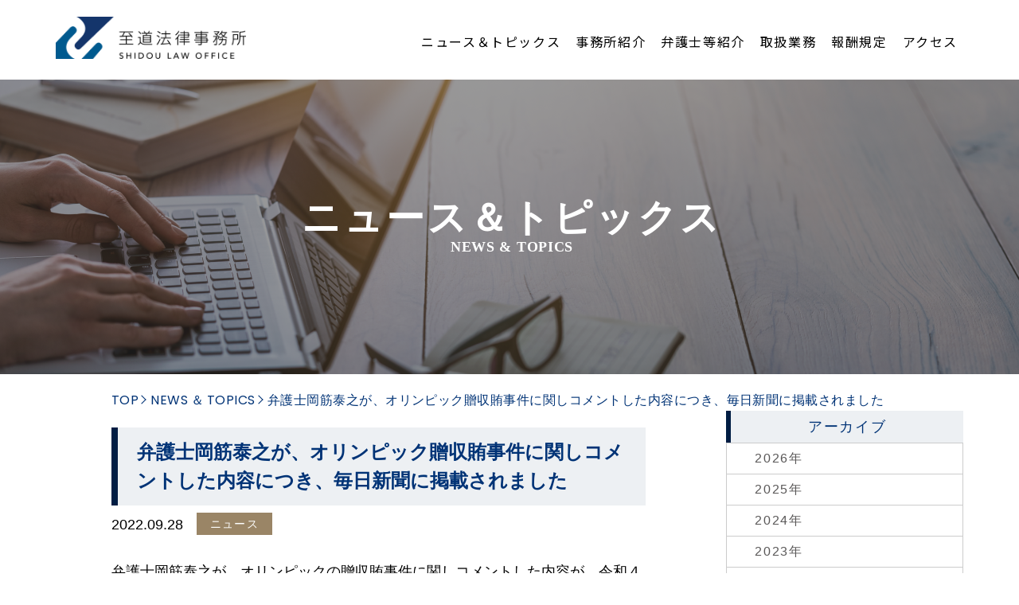

--- FILE ---
content_type: text/html; charset=UTF-8
request_url: https://shidou-law.jp/news/%E5%BC%81%E8%AD%B7%E5%A3%AB%E5%B2%A1%E7%AD%8B%E6%B3%B0%E4%B9%8B%E3%81%8C%E3%80%81%E3%82%AA%E3%83%AA%E3%83%B3%E3%83%94%E3%83%83%E3%82%AF%E8%B4%88%E5%8F%8E%E8%B3%84%E4%BA%8B%E4%BB%B6%E3%81%AB%E9%96%A2/
body_size: 4124
content:
<!doctype html>
<html>
<head>
	<html lang="ja">
	<meta charset="utf-8">
	<meta name="viewport" content="width=device-width,initial-scale=1.0,user-scalable=yes,viewport-fit=cover">
	<title>
		弁護士岡筋泰之が、オリンピック贈収賄事件に関しコメントした内容につき、毎日新聞に掲載されました｜至道法律事務所			
	</title>

	<!-- description -->
			<meta name="description" content="至道法律事務所のニュース＆トピックスをご確認いただけます。" />
		        <meta name="description" content="弁護士岡筋泰之が、オリンピックの贈収賄事件に関しコメントした内容が、令和４年９月２８日付毎日新聞朝刊に掲載されました。https://mainichi.jp/articles/20220927/k00/00m/040/218000c…" />
	        		<!-- description 終わり-->
	<!-- adminのページをインデックスしない-->
		<!-- adminのページをインデックスしない 終わり-->
	<link rel="canonical" href="https://shidou-law.jp/">
	<meta property="og:title" content="至道弁護士事務所">
	<meta property="og:description" content="至道法律事務所では、企業・個人に関わらず、最適な形で紛争を解決することを目標にしております。そのためには、まずは紛争に巻き込まれないようにする「予防法務」に特に注力し、紛争が発生した場合でも、最善を尽くした法的サービスを提供してまいります。">
	<meta property="og:image" content="https://shidou-law.jp/ogp-3/">
	<meta property="og:image:width" content="2152">
	<meta property="og:image:height" content="1298">
	<meta property="og:url" content="https://shidou-law.jp/">
	<meta property="og:site_name" content="至道弁護士事務所">
	<meta property="og:type" content="website">
	<meta name="format-detection" content="telephone=no" />
	<link rel="stylesheet" href="https://shidou-law.jp/wp-content/themes/shidou-law/css/destyle.css" type="text/css" />
	<link rel="stylesheet" href="https://shidou-law.jp/wp-content/themes/shidou-law/css/common.css?v=250501" type="text/css" />
	<link rel="stylesheet" href="https://shidou-law.jp/wp-content/themes/shidou-law/css/perfect-scrollbar.css" />
	<script src="https://ajax.googleapis.com/ajax/libs/jquery/1.12.4/jquery.min.js"></script>
	<script src="https://shidou-law.jp/wp-content/themes/shidou-law/js/run.js"></script>
	<script src="https://shidou-law.jp/wp-content/themes/shidou-law/js/perfect-scrollbar.js"></script>
	<script src="https://shidou-law.jp/wp-content/themes/shidou-law/js/css_browser_selector.js"></script>
	<script>
	  (function(d) {
	    var config = {
	      kitId: 'nbl3wrl',
	      scriptTimeout: 3000,
	      async: true
	    },
	    h=d.documentElement,t=setTimeout(function(){h.className=h.className.replace(/\bwf-loading\b/g,"")+" wf-inactive";},config.scriptTimeout),tk=d.createElement("script"),f=false,s=d.getElementsByTagName("script")[0],a;h.className+=" wf-loading";tk.src='https://use.typekit.net/'+config.kitId+'.js';tk.async=true;tk.onload=tk.onreadystatechange=function(){a=this.readyState;if(f%7C%7Ca&&a!="complete"&&a!="loaded")return;f=true;clearTimeout(t);try{Typekit.load(config)}catch(e){}};s.parentNode.insertBefore(tk,s)
	  })(document);
	</script>
<!-- Global site tag (gtag.js) - Google Analytics -->
<script async src="https://www.googletagmanager.com/gtag/js?id=G-TZ3EDLXWCR"></script>
<script>
  window.dataLayer = window.dataLayer || [];
  function gtag(){dataLayer.push(arguments);}
  gtag('js', new Date());

  gtag('config', 'G-TZ3EDLXWCR');
</script>
<meta name="google-site-verification" content="N6PUwrCYynO81MsBfyfDZ0IQsyhAL9O18PjN2PAwahY" />
</head>
<body>
	<div class="container">
		<header class="header header-second">
			<div id="inner-header" class="wrap">
				<h1 id="logo" class="h1">
					<a href="/ "><img src="https://shidou-law.jp/wp-content/themes/shidou-law/img/logo.png" alt="至道弁護士事務所"></a>
				</h1>
				<div id="wrapper">
					<div class="outer-btn-gnavi">
						<p class="btn-gnavi pc-point900min">
					        <span class="menu__lineTop"></span>
					        <span class="menu__lineMiddle"></span>
					        <span class="menu__lineBottom"></span>
				    	</p>
				    </div>
			    	<div class="global-menu-bg js-global-menu-bg tab"></div>
					<nav id="navWrapper" class="globalMenuSp">
						<ul class="nav top-nav menu toppage">
							<li class="menu-item"><a href="/news/">ニュース＆トピックス</a></li>
							<li class="menu-item"><a href="/about/">事務所紹介</a></li>
							<li class="menu-item"><a href="/professionals/">弁護士等紹介</a></li>
							<li class="menu-item"><a href="/services/">取扱業務</a></li>	
							<li class="menu-item"><a href="/fees/">報酬規定</a></li>
							<li class="menu-item flex-1_5"><a href="/access">アクセス</a></li>
							<li class="dm-li" style='display:none;'></li>
						</ul>
					</nav>
				</div>
			</div>
		</header>
		<main>
			<div class="content">
					<div id="content-header" class="article-header news_topics">
							<h1 class="page-title" itemprop="headline">ニュース＆トピックス<span>NEWS & TOPICS</span></h1>
					</div>	
					<!-- パンくずエリア -->
										<div class="breadcrumb-area maxW">
					<!-- Breadcrumb NavXT 6.6.0 -->
<span property="itemListElement" typeof="ListItem"><a property="item" typeof="WebPage" title="Go to 至道法律事務所." href="https://shidou-law.jp" class="home" ><span property="name">TOP</span></a><meta property="position" content="1"></span><span class="com"></span><span property="itemListElement" typeof="ListItem" class="before"><a property="item" typeof="WebPage" title="Go to NEWS&thinsp;＆&thinsp;TOPICS." href="https://shidou-law.jp/news/" class="post post-news-archive" ><span property="name">NEWS&thinsp;＆&thinsp;TOPICS</span></a><meta property="position" content="2"></span><span class="com"></span><span property="itemListElement" typeof="ListItem"><span property="name" class="post post-news current-item">弁護士岡筋泰之が、オリンピック贈収賄事件に関しコメントした内容につき、毎日新聞に掲載されました</span><meta property="url" content="https://shidou-law.jp/news/%e5%bc%81%e8%ad%b7%e5%a3%ab%e5%b2%a1%e7%ad%8b%e6%b3%b0%e4%b9%8b%e3%81%8c%e3%80%81%e3%82%aa%e3%83%aa%e3%83%b3%e3%83%94%e3%83%83%e3%82%af%e8%b4%88%e5%8f%8e%e8%b3%84%e4%ba%8b%e4%bb%b6%e3%81%ab%e9%96%a2/"><meta property="position" content="3"></span>					</div>
										<!-- パンくずエリア 終わり-->
					<div id="inner-content" class="wrap maxW news_content detail">
						<section id="news" class="news detail">
							<div class="outer-wrap description">
																<div class="contentWrapper">
									<h2 class="line">弁護士岡筋泰之が、オリンピック贈収賄事件に関しコメントした内容につき、毎日新聞に掲載されました</h2>
									<div class="postbody">
										<div class="article-header">
											<p class="date detail" datetime="2022-09-28">2022.09.28</p>
											<p class="header-category">
												ニュース											</p>
										</div>
										<section class="entry-content cf detail">
											<p>弁護士岡筋泰之が、オリンピックの贈収賄事件に関しコメントした内容が、令和４年９月２８日付毎日新聞朝刊に掲載されました。<br />
<img loading="lazy" class="alignnone size-medium wp-image-305" src="https://shidou-law.jp/wp-content/uploads/2022/09/IMG_4832-225x300.jpg" alt="" width="225" height="300" srcset="https://shidou-law.jp/wp-content/uploads/2022/09/IMG_4832-225x300.jpg 225w, https://shidou-law.jp/wp-content/uploads/2022/09/IMG_4832-768x1024.jpg 768w, https://shidou-law.jp/wp-content/uploads/2022/09/IMG_4832-234x312.jpg 234w, https://shidou-law.jp/wp-content/uploads/2022/09/IMG_4832.jpg 900w" sizes="(max-width: 225px) 100vw, 225px" /></p>
<p><a href="https://mainichi.jp/articles/20220927/k00/00m/040/218000c">https://mainichi.jp/articles/20220927/k00/00m/040/218000c</a></p>
<p>以下、コメント部分の抜粋です。</p>
<p>スポーツ法やコンプライアンス（法令順守）に詳しい岡筋泰之弁護士は「スポンサー選定のプロセスの不透明さが今回の事件の背景にある。募集要項に基づいて入札を実施して実質的な審議をするなど、公平公正な選定ができる仕組みが必要だった」と指摘した。</p>
										</section>
									</div>
								</div>
																<div class="lower-wrap">
									<div><a class="btn prev-link" href="https://shidou-law.jp/news/%e3%81%8a%e7%9b%86%e4%bc%91%e3%81%bf%e3%81%ae%e3%81%8a%e7%9f%a5%e3%82%89%e3%81%9b%ef%bc%88%ef%bc%98%e6%9c%88%ef%bc%91%ef%bc%92%e6%97%a5%ef%bc%89/" rel="prev">前の記事へ</a></div>
									<div><a href="https://shidou-law.jp/news" class="btn to_list">一覧に戻る</a></div>
									<div><a class="btn next-link" href="https://shidou-law.jp/news/%e5%bc%81%e8%ad%b7%e5%a3%ab%e5%b2%a1%e7%ad%8b%e6%b3%b0%e4%b9%8b%e3%81%8c%e3%80%81%e3%82%b9%e3%83%9d%e3%83%bc%e3%83%84%e3%81%ab%e3%81%8a%e3%81%91%e3%82%8b%e3%83%8f%e3%83%a9%e3%82%b9%e3%83%a1%e3%83%b3/" rel="next">次の記事へ</a></div>
								</div>
							</div>
						</section>
												<div id="side-second" class="news">
							<div class="postWrapper">
								<div class="postHeadline"><h4>アーカイブ</h4></div>
								<div class="postbody">
									<ul>
											<li><a href='https://shidou-law.jp/news/2026/'>2026年</a></li>
	<li><a href='https://shidou-law.jp/news/2025/'>2025年</a></li>
	<li><a href='https://shidou-law.jp/news/2024/'>2024年</a></li>
	<li><a href='https://shidou-law.jp/news/2023/'>2023年</a></li>
	<li><a href='https://shidou-law.jp/news/2022/'>2022年</a></li>
	<li><a href='https://shidou-law.jp/news/2021/'>2021年</a></li>
									</ul>
								</div>
							</div>
							<!--div class="postWrapper">
								<div class="postHeadline"><h4>カテゴリー</h4></div>
								<div class="postbody">
									<ul>
										<li>	<li><a href='https://shidou-law.jp/news/2026/01/'>2026年1月</a></li>
</li>
											<li class="cat-item cat-item-4"><a href="https://shidou-law.jp/news01/seminar/">セミナー講演</a>
</li>
	<li class="cat-item cat-item-6"><a href="https://shidou-law.jp/news01/topics/">トピックス</a>
</li>
	<li class="cat-item cat-item-3"><a href="https://shidou-law.jp/news01/news/">ニュース</a>
</li>
									</ul>
								</div>
							</div-->
						</div>					</div>
			</div>		
		</main>
		<footer class="footer clearfix">
<!--?php
if ( is_user_logged_in() ) {
global $template;
$template_dir = basename ( dirname( $template ) );
$template_name = basename($template, '.php');
echo "テーマ：{$template_dir}<br />テンプレート：{$template_name}";
}
?-->
				<div id="inner-footer" class="wrap">
					<div class="">
						<p class="footer-logo"><a href="https://shidou-law.jp/"><img src="https://shidou-law.jp/wp-content/themes/shidou-law/img/footer-logo.png"></a></p>
						<ul>
							<li class="address">大阪市中央区高麗橋２丁目４番４号 公洋ビル５階</li>
							<li>ＴＥＬ：０６−４７０８−４０８０</li>
							<li>ＦＡＸ：０６−４７０８−４０８２</li>
							<li class="address">兵庫県神戸市中央区相生町４丁目３−１ <br class="sp">神戸ストークビル７０７号室</li>
							<li>ＴＥＬ：０７８−９７７−９２１０</li>
							<li>ＦＡＸ：０７８−９７７−９２１１</li>
						</ul>
					</div>
					<p class="pagetop"><a href="#page" class="hover">PAGE TOP</a></p>
					<p class="source-org copyright"><span class="copy">&copy;</span> SHIDOU LAW OFFICE. All rights Reserved.</p>
				</div>

		</footer>
	</div> <!-- container -->
</body>
</html>

--- FILE ---
content_type: text/css
request_url: https://shidou-law.jp/wp-content/themes/shidou-law/css/common.css?v=250501
body_size: 8723
content:
@charset "UTF-8";
@import "destyle.css";
@import url("https://fonts.googleapis.com/css2?family=Roboto:wght@100;400&display=swap");
@import url("https://fonts.googleapis.com/css2?family=Poppins:wght@100;400&display=swap");
@import url("https://fonts.googleapis.com/css2?family=Noto+Sans+JP&display=swap");
@import url("https://fonts.googleapis.com/css2?family=Libre+Baskerville:wght@400;700&family=Noto+Serif+JP:wght@400;500;700;900&display=swap");
.pc {
  display: block;
}
@media (max-width: 440px) {
  .pc {
    display: none;
  }
}

section#service a {
	text-decoration: underline;
}
section#service a:hover {
	text-decoration: none;
}

@media (max-width: 1140px) {
  .pc-point1140 {
    display: none;
  }
}

.pc-point975 {
  display: none;
}
@media (max-width: 975px) {
  .pc-point975 {
    display: block;
  }
}

.pc-point900 {
  display: block;
}
@media (max-width: 900px) {
  .pc-point900 {
    display: none;
  }
}

.pc-point900min {
  display: none;
}
@media (max-width: 900px) {
  .pc-point900min {
    display: block;
  }
}

.tab {
  display: none;
}
@media (max-width: 768px) {
  .tab {
    display: block;
  }
}

.sp {
  display: none;
}
@media (max-width: 440px) {
  .sp {
    display: block;
  }
}

a:hover {
  opacity: 0.6;
}

.clearfix {
  content: "";
  display: block;
  clear: both;
}

body {
  font-family: "Hiragino Kaku Gothic Pro", "游ゴシック Medium", "メイリオ", meiryo, sans-serif, monospace;
  color: #000;
}

/* IE11 */
@media all and (-ms-high-contrast: none) {
  *::-ms-backdrop, body {
    font-family: "メイリオ", meiryo, sans-serif;
    color: #000;
  }
}
/* Edge */
@supports (-ms-ime-align: auto) {
  body {
    font-family: "メイリオ", meiryo, sans-serif;
    color: #000;
  }
}
.maxW {
  max-width: 1000px;
  margin: auto;
}
@media (max-width: 1140px) {
  .maxW {
    padding: 0px 20px;
  }
}
@media (max-width: 440px) {
  .maxW {
    padding: 0px 21px 0 16px;
  }
}

.description {
  font-size: 18px;
  max-width: 790px;
  margin: 28px auto 0;
  line-height: 2em;
}

.btn {
  border: 1px solid #000;
  width: 340px;
  height: 51px;
  display: flex;
  justify-content: center;
  align-items: center;
  font-style: normal;
  font-weight: normal;
  font-size: 14px;
  line-height: 21px;
  letter-spacing: normal;
}
.btn :after {
  display: inline-block;
  content: "";
  margin: 0px 12px 0 0;
  width: 8px;
  height: 8px;
  border-top: 1px solid #000;
  border-right: 1px solid #000;
  transform: rotate(45deg);
  vertical-align: middle;
  padding: 0;
  min-width: auto;
  position: absolute;
  right: 27px;
}

h2.line {
  padding: 13px 1em;
  background-color: #EDF0F3;
  border-left: 8px solid #001D43;
  font-weight: bold;
  font-style: normal;
  font-weight: bold;
  font-size: 24px;
  line-height: 36px;
  letter-spacing: 0.1em;
  color: #003376;
}
@media (max-width: 440px) {
  h2.line {
    font-size: 18px;
    line-height: 27px;
    min-height: 11px;
    padding: 5px;
  }
}
h2.line.h48 {
  padding: 6px 1em;
  border-left: 7px solid #001D43;
}
@media (max-width: 440px) {
  h2.line.h48 {
    padding: 13px 15px;
    margin-left: 4px;
    margin-top: 0;
  }
}

h3.line {
  padding: 13px 1em;
  background-color: #EDF0F3;
  border-left: 8px solid #001D43;
  font-weight: bold;
  font-style: normal;
  font-weight: bold;
  font-size: 20px;
  line-height: 30px;
  letter-spacing: 0.1em;
  color: #003376;
}
h3.line.h48 {
  padding: 9px 2.1em;
  border-left: 7px solid #001D43;
}

.mb-1 {
  margin-bottom: 12px;
  margin-top: 49px;
}
@media (max-width: 440px) {
  .mb-1 {
    margin-bottom: 14px;
  }
}

a.disabled {
  pointer-events: none;
}
a.disabled:hover {
  opacity: 1;
}

/*---- header ----*/
header {
  width: 96%;
  margin: auto;
}
header a {
  display: block;
}
header #inner-header {
  display: flex;
  justify-content: space-between;
  align-items: center;
  max-width: 1140px;
  margin: auto;
}
@media (max-width: 975px) {
  header #inner-header {
    display: block;
  }
}
header #inner-header #logo a {
  padding: 21px 0 26px;
}
@media (max-width: 975px) {
  header #inner-header #logo a {
    padding: 21px 11px 26px;
  }
}
@media (max-width: 440px) {
  header #inner-header #logo a {
    padding: 11px 21px 13px;
  }
}
header #inner-header #logo a img {
  width: 239px;
  height: auto;
}
@media (max-width: 440px) {
  header #inner-header #logo a img {
    width: 161px;
  }
}
header #inner-header ul {
  display: flex;
}
@media (max-width: 975px) {
  header #inner-header ul {
    display: block;
  }
}
@media (max-width: 975px) {
  header #inner-header ul {
    margin-top: 44px;
    margin-left: 12px;
  }
}
header #inner-header ul .menu-item {
  align-items: center;
  height: 100%;
  padding: 0;
  position: relative;
  margin: 0 7px 0 12px;
}
@media (max-width: 975px) {
  header #inner-header ul .menu-item {
    height: 69px;
    border-bottom: 1px solid #fff;
    margin: 0 20px 0 10px;
  }
}
header #inner-header ul .menu-item a {
  display: block;
  /*padding: 14px 0 20px;*/
  font-style: normal;
  font-weight: normal;
  font-size: 16px;
  letter-spacing: 0.1em;
  color: #000000;
  position: relative;
  font-family: "Noto Sans JP", sans-serif;
}
header #inner-header ul .menu-item a:hover {
  opacity: 1;
}
header #inner-header ul .menu-item a:before {
  content: "";
  position: absolute;
  left: 0;
  bottom: 0;
  width: 100%;
  height: 0.1em;
  background: #9A8566;
  transform: scale(0, 1);
  transition: 0.4s;
}
@media (max-width: 975px) {
  header #inner-header ul .menu-item a:before {
    display: none;
  }
}
header #inner-header ul .menu-item a:hover:before {
  transform: scale(1);
}
header #inner-header ul.toppage .menu-item a {
  padding: 23px 0 20px;
}

/*---- mail visual ----*/
#content-header {
  height: 370px;
  display: flex;
  justify-content: center;
  align-items: center;
  background-size: 100%;
  background-repeat: no-repeat;
  background-position: center;
  position: relative;
}
@media (max-width: 440px) {
  #content-header {
    height: 174px;
  }
}
#content-header:before {
  background-color: #333333;
  opacity: 0.5;
  position: absolute;
  top: 0;
  right: 0;
  bottom: 0;
  left: 0;
  content: " ";
}
#content-header.top:before {
  background-color: initial;
}
#content-header.top {
  height: 528px;
  /*background-image: url(../img/top_img.png);*/
  background-size: cover;
  position: relative;
  overflow: hidden;
}
@media (max-width: 440px) {
  #content-header.top {
    height: 270px !important;
    /*background-image: url(../img/top_img-sp.png);*/
  }
}
#content-header.top video {
  width: auto;
  height: 100%;
  object-fit: cover;
  font-family: "object-fit: cover;";
  /*IE対策*/
  position: absolute;
  height: 100%;
  width: 100%;
  top: 0;
  left: 0;
}
@media (max-width: 440px) {
  #content-header.top video {
    width: 100% !important;
  }
}
#content-header.about {
  background-image: url(../img/about_img.png);
  background-position-y: bottom;
  background-size: cover;
}
@media (max-width: 440px) {
  #content-header.about {
    background-image: url(../img/about_img.png);
  }
}
#content-header.lawyer {
  background-image: url(../img/lawyer_img.png);
  background-size: cover;
}
@media (max-width: 440px) {
  #content-header.lawyer {
    background-image: url(../img/lawyer_img-sp.png);
  }
}
#content-header.service {
  background-image: url(../img/service_img.png);
  background-size: cover;
}
@media (max-width: 440px) {
  #content-header.service {
    background-image: url(../img/service_img-sp.png);
  }
}
#content-header.news_topics {
  background-image: url(../img/news_img.png);
  background-size: cover;
}
@media (max-width: 440px) {
  #content-header.news_topics {
    background-image: url(../img/news_img-sp.png);
  }
}
#content-header.fees {
  background-image: url(../img/fees_img.png);
  background-size: cover;
  background-image: url(../img/fees_img-sp.png);
}
#content-header.access {
  background-image: url(../img/access_img.png);
  background-position-y: -26px;
  height: 351px;
  background-size: auto;
  /* IE11 */
}
@media (min-width: 1441px) {
  #content-header.access {
    background-size: cover;
  }
}
@media (max-width: 440px) {
  #content-header.access {
    background-image: url(../img/access_img-sp.png);
    height: 174px;
    background-position-y: 0;
    background-size: cover;
  }
}
@media all and (-ms-high-contrast: none) {
  #content-header.access {
    /*background-size: cover;*/
  }
}
#content-header h1 {
  display: flex;
  justify-content: center;
  align-items: center;
  flex-direction: column;
  padding-top: 14px;
  font-family: source-han-serif-japanese, serif;
  padding-left: 6px;
  font-style: normal;
  font-weight: bold;
  font-size: 48px;
  line-height: 37px;
  letter-spacing: 4px;
  color: #FFFFFF;
  z-index: 1;
}
@media (max-width: 440px) {
  #content-header h1 {
    font-size: 28px;
    line-height: 42px;
    padding-top: 3px;
    z-index: 0;
  }
}
#content-header h1 span {
  font-family: baskerville-display-pt, serif;
  font-style: normal;
  font-weight: bold;
  font-size: 18px;
  letter-spacing: 0.04em;
}
@media (max-width: 440px) {
  #content-header h1 span {
    font-size: 14px;
    line-height: 21px;
  }
}
#content-header.access h1 {
  padding-bottom: 21px;
}
@media (max-width: 440px) {
  #content-header.access h1 {
    padding-bottom: 0;
  }
}
#content-header #inner-content {
  position: absolute;
}

.Android #content-header h1 {
  font-family: "Noto Serif JP", serif;
}
.Android #content-header h1 span {
  font-family: "Libre Baskerville", serif;
  font-size: 13px;
  letter-spacing: normal;
}

@media all and (-ms-high-contrast: none) {
  *::-ms-backdrop, #content-header h1 {
    font-family: "Noto Serif JP", serif;
  }
  *::-ms-backdrop span, #content-header h1 span {
    font-family: "Libre Baskerville", serif;
  }

  *::-ms-backdrop, #content-header h1 span {
    font-family: "Libre Baskerville", serif;
  }
}
#content-header.top {
  position: relative;
  width: 100%;
  height: 528px;
  display: inline-block;
  overflow: hidden;
}
#content-header.top video {
  position: absolute;
  width: auto;
  height: auto;
  top: 50%;
  left: 50%;
  min-height: 100%;
  min-width: 100%;
  transform: translateX(-50%) translateY(-50%);
}
@supports (object-fit: cover) {
  #content-header.top video img {
    position: static;
    height: 100%;
    width: 100%;
    left: 0;
    object-fit: cover;
    top: 0;
    transform: none;
  }
}

/* for Microsoft Edge */
@supports (-ms-ime-align: auto) {
  #content-header h1 {
    font-family: "Noto Serif JP", serif;
  }
  #content-header h1 span {
    font-family: "Libre Baskerville", serif;
  }

  #content-header h1 span {
    font-family: "Libre Baskerville", serif;
  }
}
/*---- breadcrumb ----*/
.breadcrumb-area {
  margin-top: 23px;
}
@media (max-width: 440px) {
  .breadcrumb-area {
    margin-top: 5px;
  }
}
.breadcrumb-area span {
  font-family: "Poppins", sans-serif;
  font-style: normal;
  font-weight: normal;
  font-size: 16px;
  line-height: 19px;
  color: #003376;
  margin-right: 2px;
  letter-spacing: 0.03em;
}
@media (max-width: 440px) {
  .breadcrumb-area span {
    font-size: 14px;
    line-height: 17px;
  }
}
.breadcrumb-area span.com {
  display: inline-block;
  content: "";
  margin: -4px 12px 0 0;
  width: 8px;
  height: 8px;
  border-top: 1px solid #003376;
  border-right: 1px solid #003376;
  transform: rotate(45deg);
  vertical-align: middle;
  margin-right: 1px;
  margin-left: -4px;
  margin-right: 7px;
}

/*---- front page ----*/
#philosophy {
  margin-top: 53px;
  margin-bottom: 77px;
}
@media (max-width: 440px) {
  #philosophy {
    margin-top: 22px;
    margin-bottom: 50px;
  }
}
#philosophy .inner-wrap {
  max-width: 770px;
  margin: 0 auto 43px;
}
@media (max-width: 440px) {
  #philosophy .inner-wrap {
    margin-bottom: -6px;
  }
}
#philosophy h2 {
  border: none;
  background-color: initial;
  font-family: source-han-serif-japanese, serif;
  font-style: normal;
  font-weight: bold;
  font-size: 32px;
  line-height: 42px;
  letter-spacing: 12.5px;
  color: #003376;
  text-align: center;
  padding: 0 0 0 13px;
  margin-bottom: 13px;
}
@media (max-width: 440px) {
  #philosophy h2 {
    font-size: 24px;
    line-height: 42px;
    text-align: left;
    letter-spacing: 5px;
    padding-left: 0;
    margin-bottom: 20px;
  }
}
#philosophy .contentWrapper h2 {
  font-family: baskerville-display-pt, serif;
  letter-spacing: 0.5px;
  font-size: 29px;
  padding-left: 0;
  margin-bottom: 23px;
}
@media (max-width: 440px) {
  #philosophy .contentWrapper h2 {
    font-size: 28px;
    line-height: 42px;
    text-align: center;
    margin-bottom: 9px;
  }
}
#philosophy h3 {
  font-family: source-han-serif-japanese, serif;
  font-style: normal;
  font-weight: bold;
  font-size: 24px;
  line-height: 45px;
  letter-spacing: 0.01em;
  color: #003376;
  text-align: center;
  margin-bottom: 18px;
}
@media (max-width: 440px) {
  #philosophy h3 {
    font-size: 24px;
    line-height: 35px;
    letter-spacing: 0.008em;
    text-align: left;
  }
}
#philosophy p {
  font-style: normal;
  font-weight: normal;
  font-size: 18px;
  line-height: 36px;
  color: #000000;
  padding-left: 5px;
  padding-bottom: 22px;
}
@media (max-width: 440px) {
  #philosophy p {
    font-size: 16px;
    line-height: 30px;
    padding-bottom: 31px;
  }
}
#philosophy ul {
  margin-bottom: 40px;
}
#philosophy ul li {
  border-bottom: 1px solid #CCCCCC;
  display: flex;
  justify-content: flex-start;
  align-items: center;
  min-height: 60px;
  padding-left: 23px;
}
@media (max-width: 900px) {
  #philosophy ul li {
    display: block;
  }
}
@media (max-width: 440px) {
  #philosophy ul li {
    padding-left: 7px;
  }
}
#philosophy ul li:first-child {
  border-top: 1px solid #CCCCCC;
}
#philosophy ul li section.entry-content {
  padding-left: 19px;
  width: 75%;
}
@media (max-width: 900px) {
  #philosophy ul li section.entry-content {
    padding-left: 0;
    width: 100%;
  }
}
#philosophy ul li section.entry-content h4 {
  display: flex;
}
#philosophy ul li section.entry-content h4 a {
  min-height: 59px;
  vertical-align: middle;
  font-weight: normal;
  font-size: 18px;
  line-height: 22px;
  color: #000000;
  display: flex;
  justify-content: flex-start;
  align-items: center;
  padding: 10px 0;
}
@media (max-width: 975px) {
  #philosophy ul li section.entry-content h4 a {
    min-height: 46px;
  }
}
@media (max-width: 440px) {
  #philosophy ul li section.entry-content h4 a {
    font-size: 16px;
    line-height: 30px;
    padding: 7px 0;
  }
}
#philosophy .article-header {
  float: left;
  display: table-cell;
  vertical-align: middle;
  width: 25%;
}
@media (max-width: 975px) {
  #philosophy .article-header {
    padding: 5px 0;
  }
}
@media (max-width: 900px) {
  #philosophy .article-header {
    float: none;
  }
}
#philosophy .article-header .date {
  display: inline-block;
  margin-right: 10.5%;
  padding: 0;
  font-style: normal;
  font-weight: normal;
  font-size: 18px;
  color: #808080;
}
@media (max-width: 1140px) {
  #philosophy .article-header .date {
    margin-right: 5px;
  }
}
@media (max-width: 440px) {
  #philosophy .article-header .date {
    font-size: 16px;
    line-height: 16px;
    margin-top: 17px;
  }
}
#philosophy .article-header .date.detail {
  margin-right: 12px;
  margin-top: 3px;
}
#philosophy .article-header .header-category {
  display: inline-block;
  width: 95px;
  text-align: center;
  vertical-align: middle;
  background-color: #9A8566;
  line-height: 2em;
  margin-bottom: 5px;
  padding: 3px 0;
  font-style: normal;
  font-weight: normal;
  font-size: 14px;
  line-height: 21px;
  letter-spacing: 0.1em;
  color: #FFFFFF;
}
@media (max-width: 440px) {
  #philosophy .article-header .header-category {
    font-size: 12px;
    line-height: 18px;
    letter-spacing: 0.1em;
  }
}
#philosophy section.entry-content.detail {
  clear: both;
  margin-bottom: 17px;
}
#philosophy section.entry-content.detail p {
  padding: 23px 0 13px;
}
#philosophy .btn {
  margin: auto;
  font-family: "Poppins", sans-serif;
  font-style: normal;
  font-weight: normal;
  font-size: 16px;
  line-height: 19px;
  letter-spacing: 0.1em;
  color: #000000;
  width: 320px;
  height: 54px;
  position: relative;
  padding-right: 24px;
}
@media (max-width: 440px) {
  #philosophy .btn {
    font-size: 14px;
    line-height: 17px;
    letter-spacing: 0.1em;
    width: 285px;
  }
}
#philosophy .btn::after {
  display: inline-block;
  content: "";
  margin: 0px 12px 0 0;
  width: 8px;
  height: 8px;
  border-top: 1px solid #000;
  border-right: 1px solid #000;
  transform: rotate(45deg);
  vertical-align: middle;
  padding: 0;
  min-width: auto;
  position: absolute;
  right: 27px;
}
@media (max-width: 440px) {
  #philosophy .btn::after {
    right: 12px;
  }
}

.Android #philosophy h2, .Android #philosophy h3 {
  font-family: "Noto Serif JP", serif;
}

@media all and (-ms-high-contrast: none) {
  *::-ms-backdrop, #philosophy h2 {
    font-family: "Noto Serif JP", serif;
  }

  *::-ms-backdrop, #philosophy h3 {
    font-family: "Noto Serif JP", serif;
  }

  /* IE11 */
  *::-ms-backdrop, #philosophy .contentWrapper h2 {
    font-family: "Noto Serif JP", serif;
  }
}
/* for Microsoft Edge */
@supports (-ms-ime-align: auto) {
  #philosophy h2 {
    font-family: "Noto Serif JP", serif;
  }

  #philosophy h3 {
    font-family: "Noto Serif JP", serif;
  }

  #philosophy .contentWrapper h2 {
    font-family: "Noto Serif JP", serif;
  }
}
/*---- news&topics ----*/
div#inner-content.maxW.news_content {
  max-width: 1140px;
  overflow: hidden;
}
@media (max-width: 440px) {
  div#inner-content.maxW.news_content {
    padding: 0px 21px 0 20px;
  }
}
div#inner-content.maxW.news_content.detail {
  /*padding-bottom: 81px;*/
}
div#inner-content.maxW.news_content.detail h2 {
  margin-bottom: 3px;
}
div#inner-content.maxW.news_content h4 {
  padding: 10px 1em;
  background-color: #EDF0F3;
  border-left: 6px solid #001D43;
  text-align: center;
  font-style: normal;
  font-weight: normal;
  font-size: 18px;
  letter-spacing: 1.6px;
  color: #003376;
}
@media (max-width: 440px) {
  div#inner-content.maxW.news_content h4 {
    font-size: 16px;
    line-height: 20px;
    letter-spacing: 1.6px;
  }
}

.news {
  width: 65%;
  float: left;
  margin-right: 8.7%;
  padding-bottom: 81px;
  margin-top: 25px;
}
@media (max-width: 768px) {
  .news {
    float: none;
    width: 100%;
  }
}
@media (max-width: 440px) {
  .news {
    float: none;
    width: 100%;
    margin-right: 0;
    margin-top: 19px;
    padding-bottom: 46px;
  }
}
.news h2 {
  margin-bottom: 18px;
  letter-spacing: normal;
}
.news .description {
  margin-left: 70px;
  margin-top: 0;
}
@media (max-width: 768px) {
  .news .description {
    margin-left: 0;
  }
}
.news .description .postHeadline {
  padding: 0.6em 1em;
  background-color: aliceblue;
  background-color: aliceblue;
  border-left: 10px solid #001D43;
}
.news .description li {
  border-bottom: 1px solid #cccccc;
  display: flex;
  justify-content: flex-start;
  align-items: center;
  min-height: 84px;
  padding-left: 23px;
}
@media (max-width: 1140px) {
  .news .description li {
    padding-left: 0;
  }
}
@media (max-width: 975px) {
  .news .description li {
    display: block;
  }
}
.news .description li:first-child {
  border-top: 1px solid #cccccc;
}
.news .description li section.entry-content {
  width: 55%;
}
@media (max-width: 975px) {
  .news .description li section.entry-content {
    width: 100%;
  }
}
.news .description li section.entry-content.under_n_sec {
  width: 66%;
}
@media (max-width: 768px) {
  .news .description li section.entry-content.under_n_sec {
    width: 100%;
  }
}
.news .description li section.entry-content a {
  min-height: 80px;
  vertical-align: middle;
  font-style: normal;
  font-weight: normal;
  font-size: 18px;
  display: flex;
  justify-content: flex-start;
  align-items: center;
  padding: 10px 0;
  line-height: 30px;
}
@media (max-width: 975px) {
  .news .description li section.entry-content a {
    min-height: 30px;
  }
}
@media (max-width: 440px) {
  .news .description li section.entry-content a {
    font-size: 16px;
    line-height: 30px;
    min-height: 30px;
  }
}
.news .description li section.entry-content h3 {
  display: flex;
}
.news .description .article-header {
  float: left;
  display: table-cell;
  vertical-align: middle;
  width: 40.5%;
}
@media (max-width: 975px) {
  .news .description .article-header {
    float: none;
    width: 100%;
    padding: 5px 0;
  }
}
.news .description .article-header .date {
  display: inline-block;
  margin-right: 10%;
  font-style: normal;
  font-weight: normal;
  font-size: 18px;
  color: #808080;
}
@media (max-width: 1140px) {
  .news .description .article-header .date {
    margin-right: 0;
  }
}
@media (max-width: 440px) {
  .news .description .article-header .date {
    font-size: 16px;
    line-height: 16px;
    margin-right: 10px;
  }
}
.news .description .article-header .date.detail {
  margin-right: 12px;
  margin-top: 3px;
  color: #000;
}
.news .description .article-header .header-category {
  display: inline-block;
  width: 95px;
  color: #fff;
  font-size: 14px;
  text-align: center;
  vertical-align: middle;
  background-color: #9A8566;
  line-height: 2em;
  margin-bottom: 4px;
  font-style: normal;
  font-weight: normal;
  letter-spacing: 0.1em;
}
@media (max-width: 440px) {
  .news .description .article-header .header-category {
    font-size: 12px;
    line-height: 18px;
    letter-spacing: 0.1em;
    padding: 4px 0;
    margin-bottom: 0;
  }
}
.news .description section.entry-content.detail {
  clear: both;
  margin-bottom: 15px;
}
@media (max-width: 440px) {
  .news .description section.entry-content.detail {
    margin-bottom: -10px;
  }
}
.news .description section.entry-content.detail p {
  padding: 23px 0 13px;
  font-style: normal;
  font-weight: normal;
  font-size: 18px;
  line-height: 36px;
}
@media (max-width: 440px) {
  .news .description section.entry-content.detail p {
    font-size: 16px;
    line-height: 30px;
    padding: 0;
    padding-bottom: 31px;
  }
}
.news .description .pagination {
  text-align: center;
  margin: 47px 0 0;
}
.news .description .pagination ul {
  display: inline-block;
  background-color: #fff;
  padding: 0;
  clear: both;
  display: flex;
  justify-content: center;
}
.news .description .pagination ul li {
  padding: 0;
  margin: 0;
  display: inline;
  overflow: hidden;
  border: 1px solid #ccc;
  min-height: initial;
  margin-right: 5px;
}
.news .description .pagination ul li .current {
  cursor: default;
  color: #fff;
  background-color: #003376;
  height: 100%;
}
.news .description .pagination ul li.current {
  background-color: #646464;
  border: none;
}
.news .description .pagination ul li:first-child.arrow {
  border: none;
  padding-top: 3px;
}
.news .description .pagination ul li:first-child.arrow a {
  display: block;
  position: relative;
}
.news .description .pagination ul li:first-child.arrow a:after {
  display: inline-block;
  content: "";
  width: 12px;
  height: 12px;
  border-top: 1px solid #BDBABE;
  border-right: 1px solid #BDBABE;
  transform: rotate(-135deg);
  vertical-align: middle;
  padding: 0;
  min-width: auto;
  position: absolute;
  top: 38%;
  left: 30%;
}
.news .description .pagination ul li:last-child {
  border: none;
  padding-top: 3px;
  margin-right: 0;
}
.news .description .pagination ul li:last-child a {
  display: block;
  position: relative;
}
.news .description .pagination ul li:last-child a:after {
  display: inline-block;
  content: "";
  margin: 0px 12px 0 0;
  width: 12px;
  height: 12px;
  border-top: 1px solid #BDBABE;
  border-right: 1px solid #BDBABE;
  transform: rotate(45deg);
  vertical-align: middle;
  padding: 0;
  min-width: auto;
  position: absolute;
  top: 38%;
  left: 42%;
}
.news .description .pagination a, .news .description .pagination span {
  font-style: normal;
  font-weight: normal;
  font-size: 16px;
  line-height: 16px;
  text-align: center;
  letter-spacing: 1.6px;
  color: #003376;
  width: 47px;
  height: 42px;
  display: flex;
  justify-content: center;
  flex-direction: column;
}
@media (max-width: 440px) {
  .news .description .pagination a, .news .description .pagination span {
    font-size: 14px;
    line-height: 30px;
    letter-spacing: 1px;
  }
}
.news .description .lower-wrap {
  display: flex;
  justify-content: center;
}
.news .description .lower-wrap div {
  height: 41px;
  width: 144px;
  margin-right: 4px;
}
.news .description .lower-wrap .btn {
  height: 41px;
  width: 144px;
  /*margin-right: 4px;*/
}
@media (max-width: 440px) {
  .news .description .lower-wrap .btn {
    font-size: 12px;
    line-height: 15px;
    letter-spacing: 2px;
    width: 130px;
  }
}
.news .description .lower-wrap .btn.prev-link, .news .description .lower-wrap .btn.next-link {
  border: none;
}
@media (max-width: 440px) {
  .news .description .lower-wrap .btn.prev-link, .news .description .lower-wrap .btn.next-link {
    width: 112px;
  }
}

#side-second {
  float: right;
  width: 26.1%;
  margin: 4px 0;
}
@media (max-width: 768px) {
  #side-second {
    float: none;
    width: 100%;
  }
}
@media (max-width: 440px) {
  #side-second {
    padding-bottom: 28px;
  }
}
#side-second .postWrapper {
  margin-bottom: 19px;
}
#side-second .postWrapper ul {
  border: 1px solid #cccccc;
}
#side-second .postWrapper ul li {
  border-bottom: 1px solid #cccccc;
}
#side-second .postWrapper ul li:last-child {
  border-bottom: none;
}
#side-second .postWrapper ul li a {
  display: block;
  padding: 0 35px;
  color: #595757;
  text-decoration: none;
  background-size: 14px auto;
  transition: all 0.3s;
  line-height: 2.4em;
  font-style: normal;
  font-weight: normal;
  font-size: 16px;
  letter-spacing: 1.6px;
}
@media (max-width: 440px) {
  #side-second .postWrapper ul li a {
    font-size: 16px;
    /* line-height: 16px; */
    letter-spacing: 1.6px;
  }
}

/*---- professionals ----*/
#professionals {
  margin-bottom: 104px;
}
@media (max-width: 440px) {
  #professionals {
    margin-bottom: -12px;
  }
}
#professionals .description {
  max-width: 860px;
  padding-top: 9px;
}
@media (max-width: 440px) {
  #professionals .description {
    padding-top: 29px;
  }
}
#professionals .description figure {
  float: left;
  width: 208px;
  height: auto;
}
@media (max-width: 768px) {
  #professionals .description figure {
    float: none;
    margin: auto;
  }
}
@media (max-width: 440px) {
  #professionals .description figure {
    width: 169px;
  }
}
@media (max-width: 440px) {
  #professionals .description figure img {
    width: 100%;
    height: auto;
  }
}
#professionals .description .profiletxt {
  padding-left: 208px;
  padding-top: 65px;
  padding-right: 83px;
  position: relative;
}
@media (max-width: 768px) {
  #professionals .description .profiletxt {
    padding-left: 0;
    padding-right: 0;
  }
}
@media (max-width: 440px) {
  #professionals .description .profiletxt {
    padding-top: 7px;
  }
}
#professionals .description .profiletxt:after {
  visibility: hidden;
  display: block;
  content: " ";
  clear: both;
  height: 0;
}
#professionals .description .profiletxt .userHeader {
  font-family: source-han-serif-japanese, serif;
  letter-spacing: 0.1em;
  font-weight: 700;
}
@media all and (-ms-high-contrast: none) {
  #professionals .description .profiletxt .userHeader {
    font-family: "Noto Serif JP", serif;
  }
}
#professionals .description .profiletxt .userHeader p {
  width: -webkit-fit-content;
  width: -moz-fit-content;
  width: fit-content;
}
@media (max-width: 768px) {
  #professionals .description .profiletxt .userHeader p {
    margin: auto;
    text-align: center;
  }
}
#professionals .description .profiletxt .userHeader p a {
  padding-left: 56px;
  padding-right: 38px;
  padding-bottom: 26px;
  font-style: normal;
  font-weight: bold;
  font-size: 18px;
  line-height: 26px;
  letter-spacing: 0.1em;
  color: #000000;
  position: relative;
}
@media (max-width: 440px) {
  #professionals .description .profiletxt .userHeader p a {
    padding-bottom: 0;	 
    font-size: 16px;
    line-height: 23px;
    letter-spacing: 0.1em;
    display: flex;
    flex-direction: column;
    text-align: center;
    padding-left: 12px;
    padding-right: 6px;
    margin-left: 5px;
  }
}
#professionals .description .profiletxt .userHeader p a:after {
  content: " ";
  width: 100%;
  box-sizing: border-box;
  border-bottom: 1px solid #000;
  bottom: 3px;
  position: absolute;
  left: 0;
  bottom: -2px;
}
@media (max-width: 440px) {
  #professionals .description .profiletxt .userHeader p a:after {
    bottom: -10px;
  }
}
#professionals .description .profiletxt .userHeader p span {
  padding-left: 2px;
  font-style: normal;
  font-weight: bold;
  font-size: 32px;
  line-height: 24px;
  letter-spacing: 0.2em;
  color: #000000;
  position: relative;
  padding-bottom: 26px;
}
#professionals .description .profiletxt .userHeader p span em {
  position: absolute;
  bottom: 0;
  right: 0;
  width: 100%;
  font-size: 14px;
  letter-spacing: 0;
  font-style: normal;
  text-align: center;
}
.win #professionals .description .profiletxt .userHeader p span em {
	bottom: 5px;
}
@media (max-width: 440px) {
  #professionals .description .profiletxt .userHeader p span {
    padding-bottom: 20px;
    font-size: 28px;
    line-height: 24px;
    letter-spacing: 0.2em;
  }
  #professionals .description .profiletxt .userHeader p span em {
    bottom: -8px;
  }
}
#professionals .description .profiletxt dl {
  padding-left: 59px;
  padding-top: 36px;
  font-style: normal;
  font-size: 18px;
  line-height: 36px;
}
@media (max-width: 440px) {
  #professionals .description .profiletxt dl {
    font-size: 16px;
    line-height: 30px;
    padding: 40px 5px 24px;
  }
}
#professionals .description .profiletxt dl dt {
  position: relative;
}
@media (max-width: 440px) {
  #professionals .description .profiletxt dl dt {
    margin-left: 15px;
  }
}
#professionals .description .profiletxt dl dt:before {
  content: "";
  width: 9px;
  height: 9px;
  position: absolute;
  top: 45%;
  left: -23px;
  background-color: #003376;
}
@media all and (-ms-high-contrast: none) {
  #professionals .description .profiletxt dl dt:before {
    top: 35%;
  }
}
@media (max-width: 440px) {
  #professionals .description .profiletxt dl dt:before {
    left: -14px;
  }
}
#professionals .description .profiletxt dl dd.minH {
  min-height: 102px;
}
#professionals .description .profiletxt dl dd.email_text {
  font-family: baskerville-display-pt, serif;
}
#professionals .description .profiletxt dl dd.email_text img {
  margin-bottom: 7px;
  margin-left: 5px;
}
@media (max-width: 440px) {
  #professionals .description .profiletxt dl dd.email_text img {
    margin-bottom: 4px;
  }
}
#professionals .description .profiletxt .detail {
  float: right;
  /* position: absolute; */
  /* bottom: -1px; */
  /* right: 88px; */
  padding-top: 13px;
}
@media (max-width: 768px) {
  #professionals .description .profiletxt .detail {
    float: none;
  }
}
@media (max-width: 440px) {
  #professionals .description .profiletxt .detail {
    padding-top: 0;
  }
}
#professionals .description .profiletxt .detail a {
  width: 170px;
  height: 44px;
  font-style: normal;
  font-weight: normal;
  line-height: 21px;
  padding-left: 15px;
  letter-spacing: 0.1em;
}
@media (max-width: 768px) {
  #professionals .description .profiletxt .detail a {
    margin: auto;
  }
}
@media (max-width: 440px) {
  #professionals .description .profiletxt .detail a {
    font-size: 12px;
    line-height: 18px;
    letter-spacing: 0.1em;
    width: 149px;
    height: 39px;
    padding-left: 19px;
    padding-right: 3px;
  }
}
#professionals .description article {
  clear: both;
  margin-bottom: 48px;
}
@media (max-width: 440px) {
  #professionals .description article {
    margin-bottom: 80px;
  }
}
#professionals.history {
  max-width: 803px;
  margin-top: 12px;
}
@media (max-width: 440px) {
  #professionals.history {
    padding-right: 17px;
  }
}
#professionals.history .description {
  margin-top: 16px;
}
@media (max-width: 440px) {
  #professionals.history .description {
    margin-top: 29px;
  }
}
#professionals.history .description article {
  margin-bottom: 34px;
}
@media (max-width: 440px) {
  #professionals.history .description article {
    margin-bottom: 27px;
  }
}
#professionals.history .description article .profiletxt {
  padding-left: 218px;
  padding-top: 16px;
  padding-right: 25px;
  position: relative;
}
@media (max-width: 768px) {
  #professionals.history .description article .profiletxt {
    padding-left: 0;
    padding-right: 0;
  }
}
@media (max-width: 440px) {
  #professionals.history .description article .profiletxt {
    padding-top: 5px;
  }
}
#professionals.history .description article .profiletxt dl {
  padding-left: 57px;
  padding-top: 36px;
}
@media (max-width: 768px) {
  #professionals.history .description article .profiletxt dl {
    padding-left: 25px;
    padding-top: 0;
  }
}
@media (max-width: 440px) {
  #professionals.history .description article .profiletxt dl {
    padding-left: 5px;
    padding-top: 26px;
    padding-bottom: 0;
  }
}
@media (max-width: 440px) {
  #professionals.history .description article .profiletxt dl dd {
    padding-bottom: 18px;
  }
  #professionals.history .description article .profiletxt dl dd:nth-of-type(2) {
    padding-bottom: 5px;
  }
}
#about table,
#professionals.history table {
  font-style: normal;
  font-weight: normal;
  font-size: 14px;
  line-height: 22px;
  letter-spacing: 1px;
  margin-left: 28px;
  margin-bottom: 50px;
  vertical-align: middle;
}
#about .office {
	margin-top: 50px;
}
#about .office h3 {
  width: 90%;
  margin: 30px auto 20px;
	font-size: 18px;
	font-weight: bold;
}
#about table {
  width: 90%;
  margin: 0 auto;
}
#about .office p.comment {
  width: 90%;
  margin: 0 auto 50px auto;
  font-size: 14px;

}
@media (max-width: 440px) {
  #professionals.history table {
    font-size: 12px;
    line-height: 22px;
    letter-spacing: 1px;
    margin-bottom: 36px;
  }
  #about .office {
    margin-top: 36px;
  }
  #about h3 {
    width: 97%;
  }
  #about table {
    width: 90%;
  }
  #about .office p.comment {
    width: 90%;	
    margin-bottom: 36px;
    font-size: 12px;
  }
}
#professionals.history table tr {
  border-bottom: 1px solid #CCCCCC;
}
#about table th,
#professionals.history table th {
  width: 21.5%;
  font-weight: normal;
  height: 63px;
  vertical-align: middle;
}
#about table th {
  width: 35%;
  height: auto;
  padding-bottom: 20px;
  font-weight: normal;
  vertical-align: top;
}
@media (max-width: 440px) {
  #professionals.history table th {
    height: 56px;
  }
}
#professionals.history table td {
  min-height: 63px;
  vertical-align: middle;
}
#about table td {
	padding-bottom: 20px;
	vertical-align: top;
}
@media (max-width: 440px) {
  #professionals.history table td.mtext {
    padding: 17px 0px;
  }
}
#professionals.history ul {
  font-style: normal;
  font-weight: normal;
  font-size: 14px;
  line-height: 22px;
  letter-spacing: 1px;
  margin-left: 29px;
  margin-bottom: 49px;
}
@media (max-width: 440px) {
  #professionals.history ul {
    font-size: 12px;
    line-height: 22px;
    margin-bottom: 20px;
  }
}
#professionals.history ul li {
  min-height: 63px;
  vertical-align: middle;
  border-bottom: 1px solid #CCCCCC;
  display: flex;
  justify-content: center;
  flex-direction: column;
}
@media (max-width: 440px) {
  #professionals.history ul li {
    min-height: 56px;
  }
}
#professionals.history ul.under_news {
  margin-left: 7px;
}
#professionals.history ul.under_news li {
  justify-content: left;
  flex-direction: inherit;
}
@media (max-width: 768px) {
  #professionals.history ul.under_news li {
    display: block;
  }
}
#professionals.history ul.under_news li .article-header {
  width: 34.5%;
}
@media (max-width: 440px) {
  #professionals.history ul.under_news li .article-header {
    padding: 8px 0 7px;
  }
}
#professionals.history ul.under_news li .article-header .header-category {
  padding: 4px 0;
  margin-bottom: 0;
}
#professionals.history ul.under_news li a {
  line-height: 30px;
  display: flex;
  justify-content: flex-start;
  align-items: center;
}
@media (max-width: 768px) {
  #professionals.history ul.under_news li a {
    min-height: 30px;
  }
}
#professionals.history ul.under_news li p.date {
  font-style: normal;
  font-weight: normal;
  font-size: 18px;
  line-height: 16px;
  margin-right: 10%;
  letter-spacing: 0.01em;
}
@media (max-width: 440px) {
  #professionals.history ul.under_news li p.date {
    font-size: 16px;
    line-height: 30px;
    margin-right: 9px;
  }
}
#professionals.history ul.under_news li h3 {
  font-style: normal;
  font-weight: normal;
  font-size: 18px;
  line-height: 16px;
  margin-right: 0px;
  display: flex;
}
#professionals.history ul.under_news li:first-child {
  border-top: 1px solid #CCCCCC;
}
#professionals.history .news {
  width: 100%;
  padding-bottom: 31px;
}
#professionals.history .news.under_list01 {
  margin-top: 0;
}
@media (max-width: 440px) {
  #professionals.history .news.under_list01 {
    margin-top: 39px;
  }
}
#professionals.history .news .description {
  margin-left: 0;
  margin-top: -2px;
  padding-top: 0;
}
#professionals.history .news h2 {
  font-family: "Poppins", sans-serif, serif;
  font-style: normal;
  font-weight: bold;
  font-size: 24px;
  margin-bottom: 14px;
}
@media (max-width: 440px) {
  #professionals.history .news h2 {
    font-size: 21px;
    margin-bottom: 18px;
  }
}
#professionals.history .inner_wrap .addtional_list {
  margin-left: 0;
}
@media (max-width: 440px) {
  #professionals.history .inner_wrap .addtional_list {
    margin-bottom: 31px;
    padding-right: 20px;
  }
}
#professionals.history .inner_wrap .addtional_list li {
  margin-left: 48px;
  position: relative;
  font-style: normal;
  font-weight: normal;
  font-size: 14px;
  line-height: 32px;
  min-height: 32px;
  letter-spacing: 1.6px;
  height: auto;
  border: none;
  justify-content: left;
  flex-direction: initial;
  display: block;
}
@media (max-width: 440px) {
  #professionals.history .inner_wrap .addtional_list li {
    font-size: 12px;
    line-height: 26px;
    min-height: 26px;
    min-height: initial;
  }
}
#professionals.history .inner_wrap .addtional_list li a {
  color: #0000ee;
  text-decoration: underline;
}
#professionals.history .inner_wrap .addtional_list li:after {
  content: "";
  width: 9px;
  height: 9px;
  position: absolute;
  top: 12px;
  left: -18px;
  background-color: #003376;
}
@media (max-width: 440px) {
  #professionals.history .inner_wrap .addtional_list li:after {
    top: 9px;
  }
}
#professionals.history .inner_wrap .addtional_list li.non_mark:after {
  display: none;
}

.Android #professionals .description .profiletxt .userHeader {
  font-family: "Noto Serif JP", serif;
}

@media all and (-ms-high-contrast: none) {
  *::-ms-backdrop, #professionals .description .profiletxt .userHeader {
    font-family: "Noto Serif JP", serif;
  }

  /* IE11 */
  *::-ms-backdrop, #professionals.history ul li {
    height: 63px;
  }
}
/* for Microsoft Edge */
@supports (-ms-ime-align: auto) {
  #professionals .description .profiletxt .userHeader {
    font-family: "Noto Serif JP", serif;
  }
}
/*---- service ----*/
#service {
  max-width: 800px;
  margin-top: 26px;
}
@media (max-width: 440px) {
  #service {
    margin-top: 21px;
    margin-bottom: 15px;
  }
}
#service h2 {
  font-family: source-han-serif-japanese, serif;
  font-style: normal;
  font-weight: bold;
  font-size: 24px;
  line-height: 42px;
  letter-spacing: 1px;
  text-align: center;
  margin-bottom: 18px;
}
@media (max-width: 440px) {
  #service h2 {
    text-align: left;
    padding-left: 7px;
    margin-bottom: 13px;
  }
}
#service h3 {
  margin-bottom: 15px;
}
@media (max-width: 440px) {
  #service h3 {
    font-size: 18px;
    line-height: 27px;
    padding: 5px 17px;
    margin-left: 5px;
    letter-spacing: normal;
  }
}
#service p {
  font-style: normal;
  font-weight: normal;
  font-size: 18px;
  line-height: 36px;
  padding: 0 16px 0 12px;
}
@media (max-width: 440px) {
  #service p {
    padding: 0 8px;
  }
}
#service .inner_wrap {
  margin-top: 50px;
}
@media (max-width: 440px) {
  #service .inner_wrap {
    margin-top: 29px;
  }
}
#service .inner_wrap ul {
  padding-left: 88px;
  padding-bottom: 48px;
}
@media (max-width: 440px) {
  #service .inner_wrap ul {
    padding-left: 50px;
    padding-bottom: 32px;
  }
}
#service .inner_wrap ul li {
  font-style: normal;
  font-weight: normal;
  font-size: 18px;
  line-height: 28px;
  letter-spacing: 1px;
  position: relative;
}
@media (max-width: 440px) {
  #service .inner_wrap ul li {
    font-size: 16px;
    line-height: 24px;
    letter-spacing: 1px;
  }
}
@media (max-width: 440px) and (max-width: 440px) {
  #service .inner_wrap ul li {
    padding-bottom: 4px;
  }
}
#service .inner_wrap ul li:after {
  content: "";
  width: 9px;
  height: 9px;
  position: absolute;
  top: 12px;
  left: -18px;
  background-color: #003376;
  position: absolute;
  top: 9px;
  left: -22px;
}

.Android #service h2 {
  font-family: "Noto Serif JP", serif;
}

@media all and (-ms-high-contrast: none) {
  *::-ms-backdrop, #service h2 {
    font-family: "Noto Serif JP", serif;
  }

  /* IE11 */
}
/* for Microsoft Edge */
@supports (-ms-ime-align: auto) {
  #service h2 {
    font-family: "Noto Serif JP", serif;
  }
}
/*---- about fees ----*/
#about_fee {
  padding-bottom: 118px;
  margin-top: 28px;
}
@media (max-width: 440px) {
  #about_fee {
    margin-top: 20px;
    padding: 0 20px;
    margin-bottom: 50px;
  }
}
#about_fee h2 {
  font-family: source-han-serif-japanese, serif;
  font-style: normal;
  font-weight: bold;
  font-size: 24px;
  line-height: 34px;
  letter-spacing: 0.1em;
  margin-bottom: 2px;
  padding-right: 30px;
  text-align: center;
}
@media (max-width: 768px) {
  #about_fee h2 {
    text-align: left;
  }
}
@media (max-width: 440px) {
  #about_fee h2 {
    font-size: 20px;
    line-height: 29px;
    letter-spacing: 0.1em;
    padding-right: 0;
    margin-bottom: -7px;
    padding-left: 4px;
  }
}
#about_fee p {
  max-width: 778px;
  margin: auto;
  line-height: 2em;
  font-style: normal;
  font-weight: normal;
  font-size: 18px;
}
@media (max-width: 440px) {
  #about_fee p {
    font-size: 16px;
    line-height: 30px;
    padding: 0 4px;
  }
}
#about_fee p.reword_pdf {
  margin: 0 auto;
  width: -webkit-fit-content;
  width: -moz-fit-content;
  width: fit-content;
  padding-left: 39px;
}
@media (max-width: 440px) {
  #about_fee p.reword_pdf {
    padding-left: 0;
  }
}
#about_fee ul {
  margin-top: 5px;
  letter-spacing: normal;
  font-style: normal;
  font-weight: normal;
  font-size: 12px;
  line-height: 18px;
  color: #8E8E8F;
  padding-left: 10px;
}
@media (max-width: 440px) {
  #about_fee ul {
    padding-left: 5px;
  }
}
#about_fee a {
  display: block;
  border: 1px solid #000;
  width: 340px;
  height: 51px;
  display: flex;
  justify-content: center;
  align-items: center;
  letter-spacing: 0.1em;
  font-weight: normal;
  font-size: 14px;
  line-height: 21px;
  margin: 0 auto;
}
@media (max-width: 440px) {
  #about_fee a {
    width: 330px;
  }
}
#about_fee .content-fee01 p, #about_fee .content-fee02 p, #about_fee .content-fee03 p {
  text-align: center;
  margin-top: 36px;
  font-size: 24px;
  letter-spacing: 0.1em;
  padding-right: 30px;
  line-height: normal;
}
#about_fee .content-fee01 p.note_02, #about_fee .content-fee02 p.note_02, #about_fee .content-fee03 p.note_02 {
  font-style: normal;
  font-weight: normal;
  font-size: 16px;
  line-height: 24px;
  margin: 20px auto 18px;
  letter-spacing: normal;
  text-align: center;
}
@media (max-width: 440px) {
  #about_fee .content-fee01 p.note_02, #about_fee .content-fee02 p.note_02, #about_fee .content-fee03 p.note_02 {
    font-size: 14px;
    line-height: 21px;
    margin-top: 18px;
    padding-right: 0;
    text-align: left;
  }
}
#about_fee table {
  width: 100%;
}
#about_fee table td {
  padding: 28px 44px 20px 34px;
  border-bottom: 3px solid #fff;
  vertical-align: inherit;
  font-style: normal;
  font-weight: normal;
  font-size: 18px;
  background-color: #EDF0F3;
  width: calc(80% - 3px);
  line-height: 27px;
}
@media (max-width: 440px) {
  #about_fee table td {
    font-size: 16px;
    line-height: 24px;
    padding: 31px 11px 35px 11px;
  }
}
#about_fee table td.reword {
  padding: 20px 32px 15px 34px;
}
@media (max-width: 440px) {
  #about_fee table td.reword {
    padding: 31px 4px 27px 10px;
  }
}
#about_fee table td span {
  font-size: 16px;
}
@media (max-width: 440px) {
  #about_fee table td span {
    font-size: 14px;
  }
}
#about_fee table th {
  width: 19.8%;
  text-align: center;
  background: rgba(0, 90, 143, 0.8);
  color: #fff;
  border-right: 3px solid #fff;
  padding: 18px 44px 20px 45px;
  border-bottom: 3px solid #fff;
  vertical-align: inherit;
  font-family: Roboto;
  font-style: normal;
  font-weight: normal;
  font-size: 18px;
  letter-spacing: 1.6px;
}
@media (max-width: 900px) {
  #about_fee table th {
    padding: 18px 0 20px 0;
  }
}
@media (max-width: 440px) {
  #about_fee table th {
    font-size: 16px;
    line-height: 16px;
    text-align: left;
    letter-spacing: 1.6px;
    padding: 17px 44px 17px 21px;
  }
}
#about_fee table tr:nth-of-type(3) th {
  padding: 23px 44px 27px 45px;
}
@media (max-width: 440px) {
  #about_fee table tr:nth-of-type(3) th {
    padding: 17px 44px 17px 27px;
  }
}
#about_fee .content-fee01 tr:nth-of-type(3) td {
  padding: 20px 44px 15px 34px;
}
@media (max-width: 440px) {
  #about_fee .content-fee01 tr:nth-of-type(3) td {
    padding: 31px 11px 30px 11px;
  }
}
#about_fee .content-fee03 p {
  padding-right: 0;
  margin-top: 45px;
  margin-bottom: 18px;
}
#about_fee .content-fee03 th {
  padding: 28px 0 33px 0;
  letter-spacing: 0.1em;
  line-height: 16px;
  font-family: "Hiragino Kaku Gothic Pro", "游ゴシック Medium", "メイリオ", meiryo, sans-serif, monospace;
}
@media (max-width: 440px) {
  #about_fee .content-fee03 th {
    padding: 17px 0 17px 23px;
  }
}
#about_fee .content-fee03 th:nth-child(1) {
  width: 24.8%;
  padding-right: 42px;
}
#about_fee .content-fee03 th:nth-child(2), #about_fee .content-fee03 th:nth-child(3) {
  table-layout: fixed;
}
#about_fee .content-fee03 th:nth-child(3) {
  border-right: none;
}
#about_fee .content-fee03 td {
  padding: 25px 0 29px 24px;
  letter-spacing: 0.1em;
  background-color: #EDF0F3;
  border-right: 3px solid #fff;
}
@media (max-width: 440px) {
  #about_fee .content-fee03 td {
    line-height: 30px;
    padding: 6px 0 5px 24px;
  }
}
#about_fee .content-fee03 td:nth-child(2) {
  padding-left: 26px;
  letter-spacing: 0.15em;
}
#about_fee .content-fee03 td:nth-child(3) {
  border-right: none;
  padding-left: 29px;
  letter-spacing: 0.15em;
}
#about_fee .content-fee03 ul {
  margin-top: 5px;
  line-height: 1.5em;
}
#about_fee .inner-wrap.wrap {
  margin-top: 34px;
}
@media (max-width: 440px) {
  #about_fee .inner-wrap.wrap {
    margin-top: 55px;
  }
}
#about_fee .inner-wrap.wrap > div {
  margin-bottom: 37px;
}
@media (max-width: 768px) {
  #about_fee .inner-wrap.wrap > div:nth-of-type(1) th, #about_fee .inner-wrap.wrap > div:nth-of-type(1) td {
    display: block;
    width: 100%;
    border-right: none;
  }
}
#about_fee .inner-wrap.wrap > div:nth-of-type(2) {
  margin-bottom: 66px;
}
@media (max-width: 440px) {
  #about_fee .inner-wrap.wrap > div:nth-of-type(2) {
    margin-bottom: 41px;
  }
}
#about_fee .inner-wrap.wrap > div:nth-of-type(2) h2 {
  padding-right: 0;
}
#about_fee .inner-wrap.wrap > div:nth-of-type(2) td {
  padding: 25px 44px 22px 32px;
}
@media (max-width: 768px) {
  #about_fee .inner-wrap.wrap > div:nth-of-type(2) td {
    display: block;
    width: 100%;
  }
}
@media (max-width: 440px) {
  #about_fee .inner-wrap.wrap > div:nth-of-type(2) td {
    padding: 31px 11px 29px 11px;
  }
}
@media (max-width: 768px) {
  #about_fee .inner-wrap.wrap > div:nth-of-type(2) th {
    display: block;
    width: 100%;
    border-right: none;
  }
}
#about_fee .inner-wrap.wrap > div:nth-of-type(3) {
  margin-bottom: 63px;
}
@media (max-width: 440px) {
  #about_fee .inner-wrap.wrap > div:nth-of-type(3) {
    margin-bottom: 19px;
  }
}
#about_fee .inner-wrap.wrap > div:nth-of-type(3) h2 {
  margin-bottom: 20px;
  padding-left: 4px;
}
@media (max-width: 440px) {
  #about_fee .inner-wrap.wrap > div:nth-of-type(3) h2 {
    margin-bottom: 11px;
  }
}
@media (max-width: 768px) {
  #about_fee .inner-wrap.wrap > div:nth-of-type(3) > div::-webkit-scrollbar {
    /*height:5px;*/
    /*バーの太さ*/
  }
  #about_fee .inner-wrap.wrap > div:nth-of-type(3) > div::-webkit-scrollbar-track {
    /*background:#dddddd;*/
    /*バーの背景色*/
  }
  #about_fee .inner-wrap.wrap > div:nth-of-type(3) > div::-webkit-scrollbar-thumb {
    /*background:#000;*/
    /*バーの色*/
  }
  #about_fee .inner-wrap.wrap > div:nth-of-type(3) > div table {
    width: 1000px;
  }
}
@media (max-width: 768px) {
  #about_fee .inner-wrap.wrap > div:nth-of-type(3) > div .scrollbox {
    width: 100%;
    overflow-x: scroll;
    overflow-y: hidden;
    position: relative;
  }
  #about_fee .inner-wrap.wrap > div:nth-of-type(3) > div .ps__thumb-y {
    ndisplay: none;
  }
  #about_fee .inner-wrap.wrap > div:nth-of-type(3) > div .ps__thumb-x {
    background-color: #000;
    height: 4px;
    border-radius: initial;
  }
  #about_fee .inner-wrap.wrap > div:nth-of-type(3) > div .ps--active-x > .ps__rail-x, #about_fee .inner-wrap.wrap > div:nth-of-type(3) > div .ps--active-y > .ps__rail-y {
    opacity: 0.6;
  }
}

.Android #about_fee h2 {
  font-family: "Noto Serif JP", serif;
}

@media all and (-ms-high-contrast: none) {
  *::-ms-backdrop, #about_fee .content-fee03 th {
    font-family: "メイリオ", meiryo, sans-serif;
  }

  *::-ms-backdrop, #about_fee h2 {
    font-family: "Noto Serif JP", serif;
  }

  /* IE11 */
}
/* for Microsoft Edge */
@supports (-ms-ime-align: auto) {
  #about_fee h2 {
    font-family: "Noto Serif JP", serif;
  }
}
/*---- about ----*/
#about {
  padding-bottom: 81px;
}
@media (max-width: 440px) {
  #about {
    padding: 0px 23px 0 23px;
    margin-bottom: 30px;
  }
}
#about p {
  margin-bottom: 23px;
  font-style: normal;
  font-weight: normal;
  font-size: 18px;
  line-height: 36px;
}
@media (max-width: 440px) {
  #about p:nth-of-type(2) {
    margin-bottom: 31px;
  }
}
@media (max-width: 440px) {
  #about p:nth-of-type(3) {
    margin-bottom: 20px;
  }
}
#about p.text-right {
  text-align: right;
  margin-bottom: 30px;
}
@media (max-width: 440px) {
  #about p.text-right {
    text-align: left;
  }
}
@media (max-width: 440px) {
  #about p {
    font-size: 16px;
    line-height: 30px;
    margin-bottom: 13px;
  }
}
#about .description {
  max-width: 793px;
}
@media (max-width: 440px) {
  #about .description {
    margin-top: 21px;
  }
}
#about .description ul {
  display: flex;
  justify-content: space-between;
}
@media (max-width: 768px) {
  #about .description ul {
    display: block;
  }
}
@media (max-width: 768px) and (max-width: 768px) {
  #about .description ul figure {
    text-align: center;
    padding-bottom: 20px;
  }
}
@media (max-width: 768px) and (max-width: 768px) and (max-width: 768px) {
  #about .description ul figure img {
    width: 332px;
    height: auto;
  }
}
@media (max-width: 768px) and (max-width: 768px) and (max-width: 375px) {
  #about .description ul figure img {
    width: 100%;
  }
}

/*---- access ----*/
#access {
  margin-top: 25px;
}
@media (max-width: 440px) {
  #access {
    padding: 0px 0 0 6px;
  }
}
#access .office-name {
  margin-bottom: 30px;
  font-size: 20px;
  font-weight: bold;
}
@media (max-width: 440px) {
  #access .office-name {
    font-size: 18px;
  }
}
#access .inner-wrap {
  margin: 62px auto 120px;
  max-width: 950px;
}
@media (max-width: 440px) {
  #access .inner-wrap {
    margin-top: 45px;
    margin-bottom: 60px;
  }
}
#access .inner-wrap table {
  font-size: 18px;
  text-align: left;
  width: 100%;
  line-height: 3.7em;
  font-style: normal;
  font-weight: normal;
}
@media (max-width: 440px) {
  #access .inner-wrap table {
    font-size: 16px;
    line-height: 30px;
    letter-spacing: nomal;
  }
}
#access .inner-wrap table tr {
  border-bottom: 1px solid #ccc;
}
@media (max-width: 440px) {
  #access .inner-wrap table tr {
    border-bottom: none;
  }
}
#access .inner-wrap table tr th {
  width: 19.5%;
  font-weight: normal;
  padding-left: 9px;
  letter-spacing: 3px;
}
@media (max-width: 768px) {
  #access .inner-wrap table tr th {
    display: block;
    width: 100%;
  }
}
@media (max-width: 440px) {
  #access .inner-wrap table tr th {
    border-bottom: 1px solid #ccc;
    padding-bottom: 0;
  }
}
#access .inner-wrap table tr td {
  padding-left: 5px;
}
@media (max-width: 768px) {
  #access .inner-wrap table tr td {
    display: block;
    width: 100%;
  }
}
@media (max-width: 440px) {
  #access .inner-wrap table tr td {
    padding-top: 0px;
    padding-left: 8px;
    padding-bottom: 30px;
  }
}
#access .inner-wrap table tr td.address img {
  vertical-align: middle;
}
#access .inner-wrap table tr:last-child {
  line-height: 1.5em;
}
#access .inner-wrap table tr:last-child th {
  line-height: 4em;
}
@media (max-width: 440px) {
  #access .inner-wrap table tr:last-child th {
    line-height: 30px;
  }
}
#access .inner-wrap table tr:last-child td {
  display: flex;
  padding: 19px 0 12px;
  line-height: 2em;
}
@media (max-width: 768px) {
  #access .inner-wrap table tr:last-child td {
    padding: 7px;
  }
}
@media (max-width: 440px) {
  #access .inner-wrap table tr:last-child td {
    display: block;
  }
}
#access .inner-wrap table tr:last-child td p {
  padding-left: 48px;
}
@media (max-width: 768px) {
  #access .inner-wrap table tr:last-child td p {
    padding-left: 0;
  }
}
#access .inner-wrap table tr:nth-of-type(2) th {
  letter-spacing: 1em;
}
#access .inner-wrap table tr:nth-of-type(3) th {
  letter-spacing: 9px;
}
#access .inner-wrap table tr:nth-of-type(3) th {
  letter-spacing: 0.5em;
}
#access .gmap {
  position: relative;
  padding-bottom: 44.7%;
  padding-top: 30px;
  height: 0;
  overflow: hidden;
}
#access .gmap iframe, #access .gmap object, #access .gmap embed {
  position: absolute;
  top: 0;
  left: 0;
  width: 100%;
  height: 100%;
}
@media (max-width: 440px) {
  #access .gmap iframe, #access .gmap object, #access .gmap embed {
    height: 207px;
  }
}

/*---- footer ----*/
html {
  -webkit-text-size-adjust: none;
}

footer {
  text-align: center;
  padding: 52px 0 40px;
  background-color: #001D43;
  color: #fff;
}
@media (max-width: 440px) {
  footer {
    padding: 41px 0;
  }
}
footer p.footer-logo {
  padding: 12px 0;
}
footer p.footer-logo a {
  display: block;
  width: -webkit-fit-content;
  width: -moz-fit-content;
  width: fit-content;
  margin: auto;
}
footer p.footer-logo a img {
  padding-left: 3px;
  width: 241px;
  height: auto;
}
@media (max-width: 440px) {
  footer p.footer-logo a img {
    width: 160px;
    padding-left: 0;
  }
}
footer a {
  display: block;
}
footer ul {
  padding-bottom: 34px;
}
@media (max-width: 440px) {
  footer ul {
    padding-bottom: 23px;
  }
}
footer ul li {
  font-style: normal;
  font-weight: normal;
  line-height: 18px;
  text-align: center;
  letter-spacing: 0.05em;
  color: #FFFFFF;
  font-family: "Poppins", sans-serif, serif;
  font-size: 14px;
  width: 100%;
}
footer ul li:nth-child(2) {
  display: inline-block;
}
footer ul li br.sp {
  display: none;
}
@media (max-width: 440px) {
  footer ul li {
    font-size: 12px;
    line-height: 19px;
    letter-spacing: 1px;
  }
  footer ul li br.sp {
    display: inline-block;
  }
}
footer ul li.address {
  font-family: initial;
  letter-spacing: 1.5px;
  padding-top: 17px;
  margin-bottom: 5px;
}
@media (max-width: 440px) {
  footer ul li.address {
    padding-top: 11px;
    letter-spacing: 1.5px;
  }
}
footer .pagetop {
  position: fixed;
  right: 12px;
  bottom: 270px;
  margin: 0;
  display: none;
}
@media (max-width: 440px) {
  footer .pagetop {
    right: 0;
  }
}
footer .pagetop a {
  display: block;
  box-sizing: border-box;
  overflow: hidden;
  position: relative;
  width: 60px;
  height: 60px;
  background-color: #005A8F;
  text-indent: 100%;
  white-space: nowrap;
  color: #fff !important;
}
@media (max-width: 440px) {
  footer .pagetop a {
    width: 40px;
    height: 40px;
  }
}
footer .pagetop a::before {
  display: block;
  content: "";
  position: absolute;
  top: 50%;
  left: 50%;
  margin-top: -2px;
  width: 17px;
  height: 17px;
  border-top: 2px solid #fff;
  border-right: 2px solid #fff;
  transform: rotate(-45deg) translate(-20%, -50%);
}
@media (max-width: 440px) {
  footer .pagetop a::before {
    width: 11px;
    height: 11px;
  }
}
footer p.copyright {
  padding: 5px 0;
  transform: scale(0.9);
  font-family: "Poppins", sans-serif;
  font-style: normal;
  font-weight: normal;
  font-size: 7px;
  line-height: 13px;
  text-align: center;
  letter-spacing: normal;
}
footer p.copyright span {
  font-family: "Times New Roman", "Times";
}

/*---- 404 ----*/
#not_found {
  text-align: center;
  margin-bottom: 80px;
}
#not_found div {
  margin-top: 50px;
}
#not_found div a {
  margin: auto;
  width: 250px;
}

/*---- ハンバーガーメニュー ----*/
/*　ハンバーガーボタン　*/
@media (max-width: 975px) {
  header {
    width: 100%;
    position: relative;
    /* ナビ開いてる時のボタン */
  }
  header.active {
    position: fixed;
    top: 0;
    z-index: 1;
    background-color: #fff;
    /* height: 100vh; */
    width: 100%;
  }
  header .outer-btn-gnavi {
    width: 60px;
    height: 60px;
    position: absolute;
    z-index: 3;
    right: 10px;
    top: 20px;
    background: #003376;
  }
}
@media (max-width: 975px) and (max-width: 440px) {
  header .outer-btn-gnavi {
    right: 0;
    top: 0;
  }
}
@media (max-width: 975px) {
  header .outer-btn-gnavi .btn-gnavi {
    display: block;
    z-index: 3;
    /*right : 13px;*/
    /*top   : 12px;*/
    width: 42px;
    height: 42px;
    cursor: pointer;
    text-align: center;
    background: #003376;
  }
}
@media (max-width: 975px) {
  header .btn-gnavi span {
    display: block;
    position: absolute;
    width: 23px;
    height: 2px;
    left: 6px;
    background: #555;
    transition: 0.3s ease-in-out;
    background: #fff;
    margin-left: 13px;
    margin-top: 12px;
  }
}
@media (max-width: 975px) {
  header .btn-gnavi span:nth-child(1) {
    top: 10px;
  }
}
@media (max-width: 975px) {
  header .btn-gnavi span:nth-child(2) {
    top: 17px;
  }
}
@media (max-width: 975px) {
  header .btn-gnavi span:nth-child(3) {
    top: 24px;
  }
}
@media (max-width: 975px) {
  header .btn-gnavi.active span:nth-child(1) {
    top: 16px;
    left: 6px;
    transform: rotate(-45deg);
  }
}
@media (max-width: 975px) {
  header .btn-gnavi.active span:nth-child(2),
header .btn-gnavi.active span:nth-child(3) {
    top: 16px;
    transform: rotate(45deg);
  }
}
@media (max-width: 975px) {
  header #navWrapper.globalMenuSp {
    display: none;
    position: absolute;
    top: 100px;
    background-color: #003376;
    z-index: 9;
    width: 100%;
  }
}
@media (max-width: 975px) {
  body .container.active {
    position: fixed;
    width: 100%;
  }
}
@media (max-width: 975px) {
  nav.active {
    height: 100vh;
  }
}
@media (max-width: 975px) {
  header #inner-header ul.toppage .menu-item a {
    color: #fff;
  }
}
.dm-li.active {
  display: block !important;
}

@media (max-width: 440px) {
  #navWrapper.globalMenuSp {
    top: 60px !important;
  }
}



--- FILE ---
content_type: application/javascript
request_url: https://shidou-law.jp/wp-content/themes/shidou-law/js/run.js
body_size: 820
content:
jQuery(function(){
	jQuery.noConflict();
	var $ = jQuery;

	$(function(){
		// ----------------------------------------------//
		// スクロールしてトップへ戻るボタンを表示させる        //
		// ----------------------------------------------//
	    var topBtn = $('.pagetop');
	    //ボタンを非表示にする
	    topBtn.hide();
	    //スクロールしてページトップから100に達したらボタンを表示
	    $(window).scroll(function () {
	        if ($(this).scrollTop() > 150) {
	　　　　　　　//フェードインで表示
	            topBtn.fadeIn();

	        } else {
	　　　　　　　//フェードアウトで非表示
	            topBtn.fadeOut();
	        }
	    });

		// ----------------------------------------------//
		//  スクロールしてトップへ戻る                      //
		// ----------------------------------------------//
	    topBtn.click(function () {
	        $('body,html').animate({
	            scrollTop: 0
	        }, 500);
	        return false;
	    });

		// ----------------------------------------------//
		// ハンバーガーメニュー　　　　　                    //
		// ----------------------------------------------//

	   $(".btn-gnavi").on("click", function() {
	      $("#navWrapper.globalMenuSp").slideToggle(200, 'linear');
	      $(this).toggleClass("active");
	  	  $('nav').toggleClass("active");
	  	  $('.container').toggleClass("active");
	  	  $('.dm-li').toggleClass("active");
	  	  var val =$('.child01').length;
	  	  if (val < 1) {
	  	  	$('.dm-li.active').prepend('<ul class="child01"><li style="height:69px;"></li><li style="height:69px;"></li><li style="height:69px;"></li><li style="height:69px;"></li></div>');
	  	  }
	   });

	 	// ----------------------------------------------//
		// ページネーション　クラス付与　　　　　             //
		// ----------------------------------------------//   

		$('.prev').parent().addClass("arrow");
		$('.next').parent().addClass("arrow");
		$('.page-numbers.current').parent().addClass("current");
		

		// ----------------------------------------------//
		// Andoridにクラス追加　　　　　                    //
		// ----------------------------------------------//
		   if (navigator.userAgent.indexOf('Android') > 0) { 
			let body = document.getElementsByTagName('body')[0]; 
			body.classList.add('Android'); 
			} 

		// ----------------------------------------------//
		// スクロールバー　　　　　　　　                    //
		// ----------------------------------------------//
		var ps = new PerfectScrollbar('.scrollbox');


		

	});
});